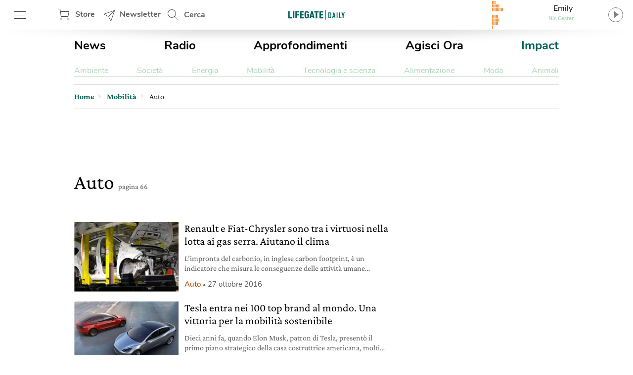

--- FILE ---
content_type: text/html; charset=utf-8
request_url: https://www.google.com/recaptcha/api2/aframe
body_size: 134
content:
<!DOCTYPE HTML><html><head><meta http-equiv="content-type" content="text/html; charset=UTF-8"></head><body><script nonce="IdkE6Eol7cUSy7_1nbBBKA">/** Anti-fraud and anti-abuse applications only. See google.com/recaptcha */ try{var clients={'sodar':'https://pagead2.googlesyndication.com/pagead/sodar?'};window.addEventListener("message",function(a){try{if(a.source===window.parent){var b=JSON.parse(a.data);var c=clients[b['id']];if(c){var d=document.createElement('img');d.src=c+b['params']+'&rc='+(localStorage.getItem("rc::a")?sessionStorage.getItem("rc::b"):"");window.document.body.appendChild(d);sessionStorage.setItem("rc::e",parseInt(sessionStorage.getItem("rc::e")||0)+1);localStorage.setItem("rc::h",'1769804579679');}}}catch(b){}});window.parent.postMessage("_grecaptcha_ready", "*");}catch(b){}</script></body></html>